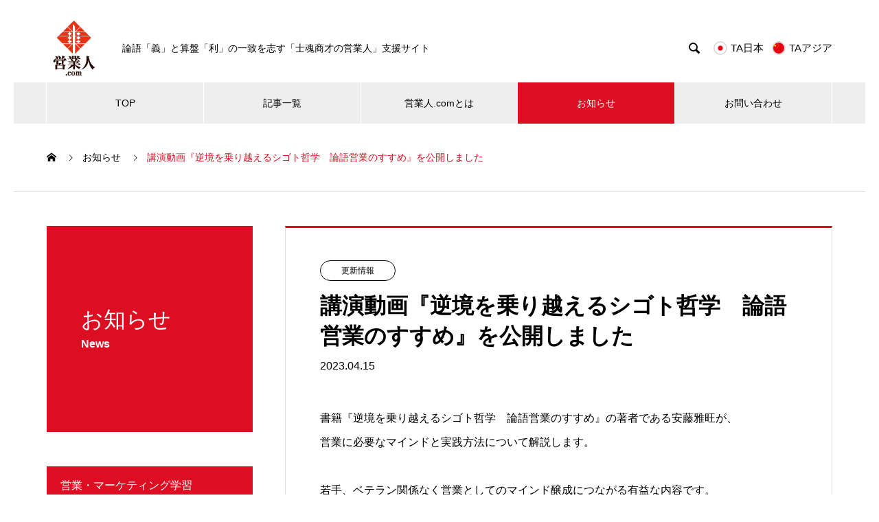

--- FILE ---
content_type: text/html; charset=UTF-8
request_url: https://eigyojin.com/news/tobe04/
body_size: 12318
content:
<!DOCTYPE html>
<html dir="ltr" lang="ja" prefix="og: https://ogp.me/ns#" prefix="og: https://ogp.me/ns#">
<head>
<meta charset="UTF-8">
<meta name="viewport" content="width=device-width, initial-scale=1">
<meta name="description" content="書籍『逆境を乗り越えるシゴト哲学　論語営業のすすめ』の著者である安藤雅旺が、営業に必要なマインドと実践方法について解説します。若手、ベテラン関係なく営業としてのマインド醸成につながる有益な内容です。ぜひご覧ください。">
<title>講演動画『逆境を乗り越えるシゴト哲学 論語営業のすすめ』を公開しました | 営業人.com</title>
<style>img:is([sizes="auto" i], [sizes^="auto," i]) {contain-intrinsic-size:3000px 1500px}</style>
<!-- All in One SEO 4.7.7.1 - aioseo.com -->
<meta name="description" content="書籍『逆境を乗り越えるシゴト哲学 論語営業のすすめ』の著者である安藤雅旺が、 営業に必要なマインドと実践方法に"/>
<meta name="robots" content="max-image-preview:large"/>
<link rel="canonical" href="https://eigyojin.com/news/tobe04/"/>
<meta name="generator" content="All in One SEO (AIOSEO) 4.7.7.1"/>
<meta property="og:locale" content="ja_JP"/>
<meta property="og:site_name" content="営業人.com"/>
<meta property="og:type" content="article"/>
<meta property="og:title" content="講演動画『逆境を乗り越えるシゴト哲学 論語営業のすすめ』を公開しました | 営業人.com"/>
<meta property="og:description" content="書籍『逆境を乗り越えるシゴト哲学 論語営業のすすめ』の著者である安藤雅旺が、 営業に必要なマインドと実践方法に"/>
<meta property="og:url" content="https://eigyojin.com/news/tobe04/"/>
<meta property="og:image" content="https://eigyojin.com/wp-content/uploads/2020/06/logo.png"/>
<meta property="og:image:secure_url" content="https://eigyojin.com/wp-content/uploads/2020/06/logo.png"/>
<meta property="og:image:width" content="99"/>
<meta property="og:image:height" content="130"/>
<meta property="article:published_time" content="2023-04-15T00:00:34+00:00"/>
<meta property="article:modified_time" content="2024-02-22T01:54:14+00:00"/>
<meta name="twitter:card" content="summary_large_image"/>
<meta name="twitter:title" content="講演動画『逆境を乗り越えるシゴト哲学 論語営業のすすめ』を公開しました | 営業人.com"/>
<meta name="twitter:description" content="書籍『逆境を乗り越えるシゴト哲学 論語営業のすすめ』の著者である安藤雅旺が、 営業に必要なマインドと実践方法に"/>
<meta name="twitter:image" content="https://eigyojin.com/wp-content/uploads/2020/06/logo.png"/>
<link rel='stylesheet' id='wp-block-library-css' href='https://eigyojin.com/wp-includes/css/dist/block-library/style.min.css?ver=6.7.4' type='text/css' media='all'/><style id='classic-theme-styles-inline-css' type='text/css'>.wp-block-button__link{color:#fff;background-color:#32373c;border-radius:9999px;box-shadow:none;text-decoration:none;padding:calc(.667em + 2px) calc(1.333em + 2px);font-size:1.125em}.wp-block-file__button{background:#32373c;color:#fff;text-decoration:none}</style><style id='global-styles-inline-css' type='text/css'>:root{--wp--preset--aspect-ratio--square:1;--wp--preset--aspect-ratio--4-3: 4/3;--wp--preset--aspect-ratio--3-4: 3/4;--wp--preset--aspect-ratio--3-2: 3/2;--wp--preset--aspect-ratio--2-3: 2/3;--wp--preset--aspect-ratio--16-9: 16/9;--wp--preset--aspect-ratio--9-16: 9/16;--wp--preset--color--black:#000;--wp--preset--color--cyan-bluish-gray:#abb8c3;--wp--preset--color--white:#fff;--wp--preset--color--pale-pink:#f78da7;--wp--preset--color--vivid-red:#cf2e2e;--wp--preset--color--luminous-vivid-orange:#ff6900;--wp--preset--color--luminous-vivid-amber:#fcb900;--wp--preset--color--light-green-cyan:#7bdcb5;--wp--preset--color--vivid-green-cyan:#00d084;--wp--preset--color--pale-cyan-blue:#8ed1fc;--wp--preset--color--vivid-cyan-blue:#0693e3;--wp--preset--color--vivid-purple:#9b51e0;--wp--preset--gradient--vivid-cyan-blue-to-vivid-purple:linear-gradient(135deg,rgba(6,147,227,1) 0%,#9b51e0 100%);--wp--preset--gradient--light-green-cyan-to-vivid-green-cyan:linear-gradient(135deg,#7adcb4 0%,#00d082 100%);--wp--preset--gradient--luminous-vivid-amber-to-luminous-vivid-orange:linear-gradient(135deg,rgba(252,185,0,1) 0%,rgba(255,105,0,1) 100%);--wp--preset--gradient--luminous-vivid-orange-to-vivid-red:linear-gradient(135deg,rgba(255,105,0,1) 0%,#cf2e2e 100%);--wp--preset--gradient--very-light-gray-to-cyan-bluish-gray:linear-gradient(135deg,#eee 0%,#a9b8c3 100%);--wp--preset--gradient--cool-to-warm-spectrum:linear-gradient(135deg,#4aeadc 0%,#9778d1 20%,#cf2aba 40%,#ee2c82 60%,#fb6962 80%,#fef84c 100%);--wp--preset--gradient--blush-light-purple:linear-gradient(135deg,#ffceec 0%,#9896f0 100%);--wp--preset--gradient--blush-bordeaux:linear-gradient(135deg,#fecda5 0%,#fe2d2d 50%,#6b003e 100%);--wp--preset--gradient--luminous-dusk:linear-gradient(135deg,#ffcb70 0%,#c751c0 50%,#4158d0 100%);--wp--preset--gradient--pale-ocean:linear-gradient(135deg,#fff5cb 0%,#b6e3d4 50%,#33a7b5 100%);--wp--preset--gradient--electric-grass:linear-gradient(135deg,#caf880 0%,#71ce7e 100%);--wp--preset--gradient--midnight:linear-gradient(135deg,#020381 0%,#2874fc 100%);--wp--preset--font-size--small:13px;--wp--preset--font-size--medium:20px;--wp--preset--font-size--large:36px;--wp--preset--font-size--x-large:42px;--wp--preset--spacing--20:.44rem;--wp--preset--spacing--30:.67rem;--wp--preset--spacing--40:1rem;--wp--preset--spacing--50:1.5rem;--wp--preset--spacing--60:2.25rem;--wp--preset--spacing--70:3.38rem;--wp--preset--spacing--80:5.06rem;--wp--preset--shadow--natural:6px 6px 9px rgba(0,0,0,.2);--wp--preset--shadow--deep:12px 12px 50px rgba(0,0,0,.4);--wp--preset--shadow--sharp:6px 6px 0 rgba(0,0,0,.2);--wp--preset--shadow--outlined:6px 6px 0 -3px rgba(255,255,255,1) , 6px 6px rgba(0,0,0,1);--wp--preset--shadow--crisp:6px 6px 0 rgba(0,0,0,1)}:where(.is-layout-flex){gap:.5em}:where(.is-layout-grid){gap:.5em}body .is-layout-flex{display:flex}.is-layout-flex{flex-wrap:wrap;align-items:center}.is-layout-flex > :is(*, div){margin:0}body .is-layout-grid{display:grid}.is-layout-grid > :is(*, div){margin:0}:where(.wp-block-columns.is-layout-flex){gap:2em}:where(.wp-block-columns.is-layout-grid){gap:2em}:where(.wp-block-post-template.is-layout-flex){gap:1.25em}:where(.wp-block-post-template.is-layout-grid){gap:1.25em}.has-black-color{color:var(--wp--preset--color--black)!important}.has-cyan-bluish-gray-color{color:var(--wp--preset--color--cyan-bluish-gray)!important}.has-white-color{color:var(--wp--preset--color--white)!important}.has-pale-pink-color{color:var(--wp--preset--color--pale-pink)!important}.has-vivid-red-color{color:var(--wp--preset--color--vivid-red)!important}.has-luminous-vivid-orange-color{color:var(--wp--preset--color--luminous-vivid-orange)!important}.has-luminous-vivid-amber-color{color:var(--wp--preset--color--luminous-vivid-amber)!important}.has-light-green-cyan-color{color:var(--wp--preset--color--light-green-cyan)!important}.has-vivid-green-cyan-color{color:var(--wp--preset--color--vivid-green-cyan)!important}.has-pale-cyan-blue-color{color:var(--wp--preset--color--pale-cyan-blue)!important}.has-vivid-cyan-blue-color{color:var(--wp--preset--color--vivid-cyan-blue)!important}.has-vivid-purple-color{color:var(--wp--preset--color--vivid-purple)!important}.has-black-background-color{background-color:var(--wp--preset--color--black)!important}.has-cyan-bluish-gray-background-color{background-color:var(--wp--preset--color--cyan-bluish-gray)!important}.has-white-background-color{background-color:var(--wp--preset--color--white)!important}.has-pale-pink-background-color{background-color:var(--wp--preset--color--pale-pink)!important}.has-vivid-red-background-color{background-color:var(--wp--preset--color--vivid-red)!important}.has-luminous-vivid-orange-background-color{background-color:var(--wp--preset--color--luminous-vivid-orange)!important}.has-luminous-vivid-amber-background-color{background-color:var(--wp--preset--color--luminous-vivid-amber)!important}.has-light-green-cyan-background-color{background-color:var(--wp--preset--color--light-green-cyan)!important}.has-vivid-green-cyan-background-color{background-color:var(--wp--preset--color--vivid-green-cyan)!important}.has-pale-cyan-blue-background-color{background-color:var(--wp--preset--color--pale-cyan-blue)!important}.has-vivid-cyan-blue-background-color{background-color:var(--wp--preset--color--vivid-cyan-blue)!important}.has-vivid-purple-background-color{background-color:var(--wp--preset--color--vivid-purple)!important}.has-black-border-color{border-color:var(--wp--preset--color--black)!important}.has-cyan-bluish-gray-border-color{border-color:var(--wp--preset--color--cyan-bluish-gray)!important}.has-white-border-color{border-color:var(--wp--preset--color--white)!important}.has-pale-pink-border-color{border-color:var(--wp--preset--color--pale-pink)!important}.has-vivid-red-border-color{border-color:var(--wp--preset--color--vivid-red)!important}.has-luminous-vivid-orange-border-color{border-color:var(--wp--preset--color--luminous-vivid-orange)!important}.has-luminous-vivid-amber-border-color{border-color:var(--wp--preset--color--luminous-vivid-amber)!important}.has-light-green-cyan-border-color{border-color:var(--wp--preset--color--light-green-cyan)!important}.has-vivid-green-cyan-border-color{border-color:var(--wp--preset--color--vivid-green-cyan)!important}.has-pale-cyan-blue-border-color{border-color:var(--wp--preset--color--pale-cyan-blue)!important}.has-vivid-cyan-blue-border-color{border-color:var(--wp--preset--color--vivid-cyan-blue)!important}.has-vivid-purple-border-color{border-color:var(--wp--preset--color--vivid-purple)!important}.has-vivid-cyan-blue-to-vivid-purple-gradient-background{background:var(--wp--preset--gradient--vivid-cyan-blue-to-vivid-purple)!important}.has-light-green-cyan-to-vivid-green-cyan-gradient-background{background:var(--wp--preset--gradient--light-green-cyan-to-vivid-green-cyan)!important}.has-luminous-vivid-amber-to-luminous-vivid-orange-gradient-background{background:var(--wp--preset--gradient--luminous-vivid-amber-to-luminous-vivid-orange)!important}.has-luminous-vivid-orange-to-vivid-red-gradient-background{background:var(--wp--preset--gradient--luminous-vivid-orange-to-vivid-red)!important}.has-very-light-gray-to-cyan-bluish-gray-gradient-background{background:var(--wp--preset--gradient--very-light-gray-to-cyan-bluish-gray)!important}.has-cool-to-warm-spectrum-gradient-background{background:var(--wp--preset--gradient--cool-to-warm-spectrum)!important}.has-blush-light-purple-gradient-background{background:var(--wp--preset--gradient--blush-light-purple)!important}.has-blush-bordeaux-gradient-background{background:var(--wp--preset--gradient--blush-bordeaux)!important}.has-luminous-dusk-gradient-background{background:var(--wp--preset--gradient--luminous-dusk)!important}.has-pale-ocean-gradient-background{background:var(--wp--preset--gradient--pale-ocean)!important}.has-electric-grass-gradient-background{background:var(--wp--preset--gradient--electric-grass)!important}.has-midnight-gradient-background{background:var(--wp--preset--gradient--midnight)!important}.has-small-font-size{font-size:var(--wp--preset--font-size--small)!important}.has-medium-font-size{font-size:var(--wp--preset--font-size--medium)!important}.has-large-font-size{font-size:var(--wp--preset--font-size--large)!important}.has-x-large-font-size{font-size:var(--wp--preset--font-size--x-large)!important}:where(.wp-block-post-template.is-layout-flex){gap:1.25em}:where(.wp-block-post-template.is-layout-grid){gap:1.25em}:where(.wp-block-columns.is-layout-flex){gap:2em}:where(.wp-block-columns.is-layout-grid){gap:2em}:root :where(.wp-block-pullquote){font-size:1.5em;line-height:1.6}</style><link rel='stylesheet' id='nano-style-css' href='https://eigyojin.com/wp-content/themes/nano_tcd065/style.css?ver=1.19' type='text/css' media='all'/><style>.c-comment__form-submit:hover,.p-cb__item-btn a,.c-pw__btn,.p-readmore__btn:hover,.p-page-links a:hover span,.p-page-links>span,.p-pager a:hover,.p-pager span,.p-pagetop:focus,.p-pagetop:hover,.p-widget__title{background:#dd0d22}.p-breadcrumb__item{color:#dd0d22}.widget_nav_menu a:hover,.p-article02 a:hover .p-article02__title{color:#000}.p-entry__body a,.custom-html-widget a{color:#1e73be}body{font-family:Verdana,"Hiragino Kaku Gothic ProN","ヒラギノ角ゴ ProN W3","メイリオ",Meiryo,sans-serif}.c-logo,.p-page-header__title,.p-banner__title,.p-cover__title,.p-archive-header__title,.p-article05__title,.p-article09__title,.p-cb__item-title,.p-article11__title,.p-article12__title,.p-index-content01__title,.p-header-content__title,.p-megamenu01__item-list>li>a,.p-article13__title,.p-megamenu02__title,.p-cover__header-title{font-family:"Times New Roman","游明朝","Yu Mincho","游明朝体","YuMincho","ヒラギノ明朝 Pro W3","Hiragino Mincho Pro","HiraMinProN-W3","HGS明朝E","ＭＳ Ｐ明朝","MS PMincho",serif;font-weight:500}.p-hover-effect--type1:hover img{-webkit-transform:scale(1.2);transform:scale(1.2)}.p-blog__title{color:#000;font-size:28px}.p-cat--174{color:#000;border:1px solid #000}.p-cat--1{color: ;border:1px solid}.p-cat--181{color:#000;border:1px solid #000}.p-cat--8{color: ;border:1px solid}.p-cat--25{color: ;border:1px solid}.p-cat--188{color:#000;border:1px solid #000}.p-cat--175{color:#000;border:1px solid #000}.p-cat--12{color: ;border:1px solid}.p-cat--170{color: ;border:1px solid}.p-cat--205{color: ;border:1px solid}.p-cat--176{color:#000;border:1px solid #000}.p-cat--21{color: ;border:1px solid}.p-cat--76{color: ;border:1px solid}.p-cat--178{color:#000;border:1px solid #000}.p-cat--179{color:#000;border:1px solid #000}.p-cat--180{color:#000;border:1px solid #000}.p-article04:hover a .p-article04__title{color:#dd0d22}.p-article06__content{border-left:4px solid #d80100}.p-article06__title a:hover{color:#d80100}.p-article06__cat:hover{background:#d80100}.l-header{background:#fff}.l-header--fixed.is-active{background:#fff}.l-header__desc{color:#000;font-size:14px}.l-header__nav{background:#eee}.p-global-nav>li>a,.p-menu-btn{color:#000}.p-global-nav>li>a:hover,.p-global-nav>.current-menu-item>a,.p-global-nav>.current-menu-ancestor>a,.p-global-nav>.current-menu-parent>a{background:#dd0d22;color:#fff}.p-global-nav .sub-menu a{background:#dd0d22;color:#fff}.p-global-nav .sub-menu a:hover{background:#a40000;color:#fff}.p-global-nav .menu-item-has-children>a>.p-global-nav__toggle::before{border-color:#000}.p-megamenu02::before{background:#dd0d22}.p-megamenu02__list a:hover .p-article13__title{color:#dd0d22}.p-footer-banners{background:#f4f4f4}.p-info{background:#fff;color:#000}.p-info__logo{font-size:40px}.p-info__desc{color:#000;font-size:14px}.p-footer-widgets{background:#fff;color:#000}.p-footer-widget__title{color:#d90000}.p-footer-nav{background:#fff;color:#000}.p-footer-nav a{color:#000}.p-footer-nav a:hover{color:#000}.p-copyright{background:#d90000}.p-blog__title,.p-entry,.p-headline,.p-cat-list__title{border-top:3px solid #dd0d22}.p-works-entry__header{border-bottom:3px solid #dd0d22}.p-article01 a:hover .p-article01__title,.p-article03 a:hover .p-article03__title,.p-article05__link,.p-article08__title a:hover,.p-article09__link,.p-article07 a:hover .p-article07__title,.p-article10 a:hover .p-article10__title{color:#dd0d22}.p-page-header,.p-list__item a::before,.p-cover__header,.p-works-entry__cat:hover,.p-service-cat-header{background:#dd0d22}.p-page-header__title,.p-cover__header-title{color:#fff;font-size:32px}.p-page-header__sub,.p-cover__header-sub{color:#fff;font-size:16px}.p-entry__title{font-size:32px}.p-entry__body{font-size:16px}@media screen and (max-width:767px){.p-blog__title{font-size:24px}.p-list .is-current>a{color:#dd0d22}.p-entry__title{font-size:20px}.p-entry__body{font-size:14px}}@media screen and (max-width:1199px){.p-global-nav>li>a,.p-global-nav>li>a:hover,.p-accordion-nav li>a,.p-accordion-nav li>a:hover{background:#fff;color:#000}}@media screen and (max-width:991px){.p-page-header__title,.p-cover__header-title{font-size:22px}.p-page-header__sub,.p-cover__header-sub{font-size:14px}}.c-load--type1{border:3px solid rgba(221,13,34,.2);border-top-color:#dd0d22}body{margin:0;padding:20px}.box{display:flex;flex-direction:row;justify-content:space-between}.text{}h3{font-size:24px;margin:0}.pict{width:50%;margin-left:3%}.pict img{width:100%;height:auto}body{margin:0;padding:20px}.box2{display:flex;flex-direction:row;justify-content:space-between}.text2{}h3{font-size:24px;margin:0}.pict{width:18%;margin-left:3%}.pict img{width:100%;height:auto}.list-2{counter-reset:li}.list-2 li{display:flex;align-items:center;padding:.3em}.list-2 li::before{display:inline-block;min-width:1.7em;margin-right:5px;background-color:red;color:#fff;font-weight:bold;font-size:.75em;line-height:1.7em;text-align:center;content:counter(li);counter-increment:li}.timeline{list-style:none}.timeline>li{margin-bottom:60px}@media (min-width:640px ){.timeline>li{overflow:hidden;margin:0;position:relative}.timeline-date{width:110px;float:left;margin-top:20px}.timeline-content{width:75%;float:left;border-left:3px #dd737c solid;padding-left:30px}.timeline-content:before{content:'';width:12px;height:12px;background:#dd0d22;position:absolute;left:106px;top:24px;border-radius:100%}}blockquote{position:relative;border-top:1px solid #7a87b0;border-bottom:1px solid #7a87b0;padding:10px}blockquote:before{position:absolute;background-color:#fff;color:#7a87b0;font-family:'FontAwesome';content:'\f10d';line-height:1;text-align:center;top:-20px;left:-10px;padding:10px;font-size:20px}blockquote:after{position:absolute;right:-10px;bottom:-20px;background-color:#fff;padding:10px;color:#7a87b0;font-family:'FontAwesome';content:'\f10e';line-height:1;text-align:center;font-size:20px}blockquote cite{display:block;padding-right:30px;font-size:.8rem;text-align:right;color:gray}.heading-31{position:relative;padding:.3em 0 .2em 1em;border-bottom:3px solid #2589d0;color:#333}.heading-31::before{position:absolute;top:0;left:.3em;transform:rotate(55deg);height:11px;width:12px;background:#2589d0;content:''}.heading-31::after{position:absolute;transform:rotate(15deg);top:.6em;left:0;height:8px;width:8px;background:#2589d0;content:''}</style><script type="application/ld+json" class="aioseo-schema">
			{"@context":"https:\/\/schema.org","@graph":[{"@type":"BreadcrumbList","@id":"https:\/\/eigyojin.com\/news\/tobe04\/#breadcrumblist","itemListElement":[{"@type":"ListItem","@id":"https:\/\/eigyojin.com\/#listItem","position":1,"name":"\u5bb6","item":"https:\/\/eigyojin.com\/","nextItem":{"@type":"ListItem","@id":"https:\/\/eigyojin.com\/news\/tobe04\/#listItem","name":"\u8b1b\u6f14\u52d5\u753b\u300e\u9006\u5883\u3092\u4e57\u308a\u8d8a\u3048\u308b\u30b7\u30b4\u30c8\u54f2\u5b66\u3000\u8ad6\u8a9e\u55b6\u696d\u306e\u3059\u3059\u3081\u300f\u3092\u516c\u958b\u3057\u307e\u3057\u305f"}},{"@type":"ListItem","@id":"https:\/\/eigyojin.com\/news\/tobe04\/#listItem","position":2,"name":"\u8b1b\u6f14\u52d5\u753b\u300e\u9006\u5883\u3092\u4e57\u308a\u8d8a\u3048\u308b\u30b7\u30b4\u30c8\u54f2\u5b66\u3000\u8ad6\u8a9e\u55b6\u696d\u306e\u3059\u3059\u3081\u300f\u3092\u516c\u958b\u3057\u307e\u3057\u305f","previousItem":{"@type":"ListItem","@id":"https:\/\/eigyojin.com\/#listItem","name":"\u5bb6"}}]},{"@type":"Organization","@id":"https:\/\/eigyojin.com\/#organization","name":"\u682a\u5f0f\u4f1a\u793e\u30c8\u30e9\u30f3\u30b9\u30a8\u30fc\u30b8\u30a7\u30f3\u30c8","description":"\u8ad6\u8a9e\u300c\u7fa9\u300d\u3068\u7b97\u76e4\u300c\u5229\u300d\u306e\u4e00\u81f4\u3092\u5fd7\u3059\u300c\u58eb\u9b42\u5546\u624d\u306e\u55b6\u696d\u4eba\u300d\u652f\u63f4\u30b5\u30a4\u30c8","url":"https:\/\/eigyojin.com\/","telephone":"+81337608715","logo":{"@type":"ImageObject","url":"https:\/\/eigyojin.com\/wp-content\/uploads\/2020\/02\/LOGO_eigyoujin.png","@id":"https:\/\/eigyojin.com\/news\/tobe04\/#organizationLogo"},"image":{"@id":"https:\/\/eigyojin.com\/news\/tobe04\/#organizationLogo"}},{"@type":"WebPage","@id":"https:\/\/eigyojin.com\/news\/tobe04\/#webpage","url":"https:\/\/eigyojin.com\/news\/tobe04\/","name":"\u8b1b\u6f14\u52d5\u753b\u300e\u9006\u5883\u3092\u4e57\u308a\u8d8a\u3048\u308b\u30b7\u30b4\u30c8\u54f2\u5b66 \u8ad6\u8a9e\u55b6\u696d\u306e\u3059\u3059\u3081\u300f\u3092\u516c\u958b\u3057\u307e\u3057\u305f | \u55b6\u696d\u4eba.com","description":"\u66f8\u7c4d\u300e\u9006\u5883\u3092\u4e57\u308a\u8d8a\u3048\u308b\u30b7\u30b4\u30c8\u54f2\u5b66 \u8ad6\u8a9e\u55b6\u696d\u306e\u3059\u3059\u3081\u300f\u306e\u8457\u8005\u3067\u3042\u308b\u5b89\u85e4\u96c5\u65fa\u304c\u3001 \u55b6\u696d\u306b\u5fc5\u8981\u306a\u30de\u30a4\u30f3\u30c9\u3068\u5b9f\u8df5\u65b9\u6cd5\u306b","inLanguage":"ja","isPartOf":{"@id":"https:\/\/eigyojin.com\/#website"},"breadcrumb":{"@id":"https:\/\/eigyojin.com\/news\/tobe04\/#breadcrumblist"},"datePublished":"2023-04-15T09:00:34+09:00","dateModified":"2024-02-22T10:54:14+09:00"},{"@type":"WebSite","@id":"https:\/\/eigyojin.com\/#website","url":"https:\/\/eigyojin.com\/","name":"\u55b6\u696d\u4eba.com","description":"\u8ad6\u8a9e\u300c\u7fa9\u300d\u3068\u7b97\u76e4\u300c\u5229\u300d\u306e\u4e00\u81f4\u3092\u5fd7\u3059\u300c\u58eb\u9b42\u5546\u624d\u306e\u55b6\u696d\u4eba\u300d\u652f\u63f4\u30b5\u30a4\u30c8","inLanguage":"ja","publisher":{"@id":"https:\/\/eigyojin.com\/#organization"}}]}
		</script>
<!-- All in One SEO -->
<link rel="alternate" type="application/rss+xml" title="営業人.com &raquo; フィード" href="https://eigyojin.com/feed/"/>
<link rel="alternate" type="application/rss+xml" title="営業人.com &raquo; コメントフィード" href="https://eigyojin.com/comments/feed/"/>
<!-- This site uses the Google Analytics by MonsterInsights plugin v9.11.1 - Using Analytics tracking - https://www.monsterinsights.com/ -->
<script src="//www.googletagmanager.com/gtag/js?id=G-TS17SFG01V" data-cfasync="false" data-wpfc-render="false" type="text/javascript" async></script>
<script data-cfasync="false" data-wpfc-render="false" type="text/javascript">var mi_version='9.11.1';var mi_track_user=true;var mi_no_track_reason='';var MonsterInsightsDefaultLocations={"page_location":"https:\/\/eigyojin.com\/news\/tobe04\/"};if(typeof MonsterInsightsPrivacyGuardFilter==='function'){var MonsterInsightsLocations=(typeof MonsterInsightsExcludeQuery==='object')?MonsterInsightsPrivacyGuardFilter(MonsterInsightsExcludeQuery):MonsterInsightsPrivacyGuardFilter(MonsterInsightsDefaultLocations);}else{var MonsterInsightsLocations=(typeof MonsterInsightsExcludeQuery==='object')?MonsterInsightsExcludeQuery:MonsterInsightsDefaultLocations;}var disableStrs=['ga-disable-G-TS17SFG01V',];function __gtagTrackerIsOptedOut(){for(var index=0;index<disableStrs.length;index++){if(document.cookie.indexOf(disableStrs[index]+'=true')>-1){return true;}}return false;}if(__gtagTrackerIsOptedOut()){for(var index=0;index<disableStrs.length;index++){window[disableStrs[index]]=true;}}function __gtagTrackerOptout(){for(var index=0;index<disableStrs.length;index++){document.cookie=disableStrs[index]+'=true; expires=Thu, 31 Dec 2099 23:59:59 UTC; path=/';window[disableStrs[index]]=true;}}if('undefined'===typeof gaOptout){function gaOptout(){__gtagTrackerOptout();}}window.dataLayer=window.dataLayer||[];window.MonsterInsightsDualTracker={helpers:{},trackers:{},};if(mi_track_user){function __gtagDataLayer(){dataLayer.push(arguments);}function __gtagTracker(type,name,parameters){if(!parameters){parameters={};}if(parameters.send_to){__gtagDataLayer.apply(null,arguments);return;}if(type==='event'){parameters.send_to=monsterinsights_frontend.v4_id;var hookName=name;if(typeof parameters['event_category']!=='undefined'){hookName=parameters['event_category']+':'+name;}if(typeof MonsterInsightsDualTracker.trackers[hookName]!=='undefined'){MonsterInsightsDualTracker.trackers[hookName](parameters);}else{__gtagDataLayer('event',name,parameters);}}else{__gtagDataLayer.apply(null,arguments);}}__gtagTracker('js',new Date());__gtagTracker('set',{'developer_id.dZGIzZG':true,});if(MonsterInsightsLocations.page_location){__gtagTracker('set',MonsterInsightsLocations);}__gtagTracker('config','G-TS17SFG01V',{"forceSSL":"true","link_attribution":"true"});window.gtag=__gtagTracker;(function(){var noopfn=function(){return null;};var newtracker=function(){return new Tracker();};var Tracker=function(){return null;};var p=Tracker.prototype;p.get=noopfn;p.set=noopfn;p.send=function(){var args=Array.prototype.slice.call(arguments);args.unshift('send');__gaTracker.apply(null,args);};var __gaTracker=function(){var len=arguments.length;if(len===0){return;}var f=arguments[len-1];if(typeof f!=='object'||f===null||typeof f.hitCallback!=='function'){if('send'===arguments[0]){var hitConverted,hitObject=false,action;if('event'===arguments[1]){if('undefined'!==typeof arguments[3]){hitObject={'eventAction':arguments[3],'eventCategory':arguments[2],'eventLabel':arguments[4],'value':arguments[5]?arguments[5]:1,}}}if('pageview'===arguments[1]){if('undefined'!==typeof arguments[2]){hitObject={'eventAction':'page_view','page_path':arguments[2],}}}if(typeof arguments[2]==='object'){hitObject=arguments[2];}if(typeof arguments[5]==='object'){Object.assign(hitObject,arguments[5]);}if('undefined'!==typeof arguments[1].hitType){hitObject=arguments[1];if('pageview'===hitObject.hitType){hitObject.eventAction='page_view';}}if(hitObject){action='timing'===arguments[1].hitType?'timing_complete':hitObject.eventAction;hitConverted=mapArgs(hitObject);__gtagTracker('event',action,hitConverted);}}return;}function mapArgs(args){var arg,hit={};var gaMap={'eventCategory':'event_category','eventAction':'event_action','eventLabel':'event_label','eventValue':'event_value','nonInteraction':'non_interaction','timingCategory':'event_category','timingVar':'name','timingValue':'value','timingLabel':'event_label','page':'page_path','location':'page_location','title':'page_title','referrer':'page_referrer',};for(arg in args){if(!(!args.hasOwnProperty(arg)||!gaMap.hasOwnProperty(arg))){hit[gaMap[arg]]=args[arg];}else{hit[arg]=args[arg];}}return hit;}try{f.hitCallback();}catch(ex){}};__gaTracker.create=newtracker;__gaTracker.getByName=newtracker;__gaTracker.getAll=function(){return[];};__gaTracker.remove=noopfn;__gaTracker.loaded=true;window['__gaTracker']=__gaTracker;})();}else{console.log("");(function(){function __gtagTracker(){return null;}window['__gtagTracker']=__gtagTracker;window['gtag']=__gtagTracker;})();}</script>
<!-- / Google Analytics by MonsterInsights -->
<script type="text/javascript" src="https://eigyojin.com/wp-content/plugins/google-analytics-for-wordpress/assets/js/frontend-gtag.min.js?ver=9.11.1" id="monsterinsights-frontend-script-js" async="async" data-wp-strategy="async"></script>
<script data-cfasync="false" data-wpfc-render="false" type="text/javascript" id='monsterinsights-frontend-script-js-extra'>//<![CDATA[
var monsterinsights_frontend={"js_events_tracking":"true","download_extensions":"doc,pdf,ppt,zip,xls,docx,pptx,xlsx","inbound_paths":"[{\"path\":\"\\\/go\\\/\",\"label\":\"affiliate\"},{\"path\":\"\\\/recommend\\\/\",\"label\":\"affiliate\"}]","home_url":"https:\/\/eigyojin.com","hash_tracking":"false","v4_id":"G-TS17SFG01V"};
//]]></script>
<script type="text/javascript" src="https://eigyojin.com/wp-includes/js/jquery/jquery.min.js?ver=3.7.1" id="jquery-core-js"></script>
<script type="text/javascript" src="https://eigyojin.com/wp-includes/js/jquery/jquery-migrate.min.js?ver=3.4.1" id="jquery-migrate-js"></script>
<link rel="https://api.w.org/" href="https://eigyojin.com/wp-json/"/><link rel="alternate" title="JSON" type="application/json" href="https://eigyojin.com/wp-json/wp/v2/news/4244"/><link rel='shortlink' href='https://eigyojin.com/?p=4244'/>
<link rel="alternate" title="oEmbed (JSON)" type="application/json+oembed" href="https://eigyojin.com/wp-json/oembed/1.0/embed?url=https%3A%2F%2Feigyojin.com%2Fnews%2Ftobe04%2F"/>
<link rel="alternate" title="oEmbed (XML)" type="text/xml+oembed" href="https://eigyojin.com/wp-json/oembed/1.0/embed?url=https%3A%2F%2Feigyojin.com%2Fnews%2Ftobe04%2F&#038;format=xml"/>
<link rel="shortcut icon" href="https://eigyojin.com/wp-content/uploads/2021/12/cropped-営業人com_logo红_512.png">
<link rel="icon" href="https://eigyojin.com/wp-content/uploads/2021/12/cropped-営業人com_logo红_123-1-32x32.png" sizes="32x32"/>
<link rel="icon" href="https://eigyojin.com/wp-content/uploads/2021/12/cropped-営業人com_logo红_123-1-192x192.png" sizes="192x192"/>
<link rel="apple-touch-icon" href="https://eigyojin.com/wp-content/uploads/2021/12/cropped-営業人com_logo红_123-1-180x180.png"/>
<meta name="msapplication-TileImage" content="https://eigyojin.com/wp-content/uploads/2021/12/cropped-営業人com_logo红_123-1-270x270.png"/>
<!-- Google tag (gtag.js) -->
<script async src="https://www.googletagmanager.com/gtag/js?id=AW-440914641"></script>
<script>window.dataLayer=window.dataLayer||[];function gtag(){dataLayer.push(arguments);}gtag('js',new Date());gtag('config','AW-440914641');</script>
</head>
<body class="news-template-default single single-news postid-4244 wp-embed-responsive"><noscript><meta HTTP-EQUIV="refresh" content="0;url='https://eigyojin.com/news/tobe04/?PageSpeed=noscript'" /><style><!--table,div,span,font,p{display:none} --></style><div style="display:block">Please click <a href="https://eigyojin.com/news/tobe04/?PageSpeed=noscript">here</a> if you are not redirected within a few seconds.</div></noscript>
<div id="site_loader_overlay">
<div id="site_loader_animation" class="c-load--type1">
</div>
</div>
<header id="js-header" class="l-header">
<div class="l-header__inner l-inner">
<div class="l-header__logo c-logo">
<a href="https://eigyojin.com/">
<img src="https://eigyojin.com/wp-content/uploads/2021/12/cropped-営業人com_logo红_512.png" alt="営業人.com" width="auto" height="80">
</a>
</div>
<p class="l-header__desc">論語「義」と算盤「利」の一致を志す「士魂商才の営業人」支援サイト</p>
<form id="js-header__form" role="search" method="get" class="l-header__form" action="https://eigyojin.com/" _lpchecked="1">
<input id="js-header__form-input" class="l-header__form-input with_lang_btn" type="text" value="" name="s" tabindex="-1">
<button id="js-header__form-close" class="l-header__form-close p-close-btn" aria-hidden="true" type="button">閉じる</button>
</form>
<button id="js-header__search" class="l-header__search with_lang_btn" aria-hidden="true">&#xe915;</button>
<a href="#" id="header_lang_button"><span>menu</span></a>
<div id="header_lang" class="type1">
<ul class="clearfix">
<li>
<a class="clearfix non_active_site has_flag" href="https://transagent.co.jp/" target="_blank">
<img class="flag" src="https://eigyojin.com/wp-content/themes/nano_tcd065/admin/assets/images/jp.png" alt="" title=""/>
<span class="name">TA日本</span>
</a>
</li>
<li>
<a class="clearfix non_active_site has_flag" href="https://transagent.asia/" target="_blank">
<img class="flag" src="https://eigyojin.com/wp-content/themes/nano_tcd065/admin/assets/images/cn.png" alt="" title=""/>
<span class="name">TAアジア</span>
</a>
</li>
</ul>
</div>
</div>
<button id="js-menu-btn" class="p-menu-btn c-menu-btn"></button>
<nav id="js-header__nav" class="l-header__nav">
<ul id="js-global-nav" class="p-global-nav l-inner"><li id="menu-item-392" class="menu-item menu-item-type-custom menu-item-object-custom menu-item-home menu-item-392"><a href="https://eigyojin.com/">TOP<span class="p-global-nav__toggle"></span></a></li>
<li id="menu-item-4518" class="menu-item menu-item-type-post_type menu-item-object-page menu-item-has-children menu-item-4518"><a href="https://eigyojin.com/blog/category/">記事一覧<span class="p-global-nav__toggle"></span></a>
<ul class="sub-menu">
<li id="menu-item-4519" class="menu-item menu-item-type-custom menu-item-object-custom menu-item-4519"><a href="https://eigyojin.com/blog/category/#sales">営業力<span class="p-global-nav__toggle"></span></a></li>
<li id="menu-item-4520" class="menu-item menu-item-type-custom menu-item-object-custom menu-item-4520"><a href="https://eigyojin.com/blog/category/#nego">交渉学<span class="p-global-nav__toggle"></span></a></li>
<li id="menu-item-4521" class="menu-item menu-item-type-custom menu-item-object-custom menu-item-4521"><a href="https://eigyojin.com/blog/category/#speciality">専門知識<span class="p-global-nav__toggle"></span></a></li>
</ul>
</li>
<li id="menu-item-4138" class="menu-item menu-item-type-post_type menu-item-object-company menu-item-4138"><a href="https://eigyojin.com/site/eigyojin/">営業人.comとは<span class="p-global-nav__toggle"></span></a></li>
<li id="menu-item-4137" class="menu-item menu-item-type-post_type_archive menu-item-object-news menu-item-4137 current-menu-item"><a href="https://eigyojin.com/news/">お知らせ<span class="p-global-nav__toggle"></span></a></li>
<li id="menu-item-395" class="menu-item menu-item-type-post_type menu-item-object-page menu-item-395"><a href="https://eigyojin.com/contactus/">お問い合わせ<span class="p-global-nav__toggle"></span></a></li>
</ul> <button id="js-header__nav-close" class="l-header__nav-close p-close-btn">閉じる</button>
</nav>
</header>
<main class="l-main">
<ol class="p-breadcrumb c-breadcrumb l-inner" itemscope itemtype="https://schema.org/BreadcrumbList">
<li class="p-breadcrumb__item c-breadcrumb__item c-breadcrumb__item--home" itemprop="itemListElement" itemscope itemtype="https://schema.org/ListItem"><a href="https://eigyojin.com/" itemprop="item"><span itemprop="name">HOME</span></a><meta itemprop="position" content="1"></li>
<li class="p-breadcrumb__item c-breadcrumb__item" itemprop="itemListElement" itemscope itemtype="https://schema.org/ListItem"><a href="https://eigyojin.com/news/" itemprop="item"><span itemprop="name">お知らせ</span></a><meta itemprop="position" content="2"></li>
<li class="p-breadcrumb__item c-breadcrumb__item" itemprop="itemListElement" itemscope itemtype="https://schema.org/ListItem"><span itemprop="name">講演動画『逆境を乗り越えるシゴト哲学　論語営業のすすめ』を公開しました</span><meta itemprop="position" content="3"></li>
</ol>
<div class="l-contents l-contents--grid">
<div class="l-contents__inner l-inner">
<header class="l-page-header pb0">
<div class="p-page-header">
<div class="p-page-header__title">お知らせ</div>
<p class="p-page-header__sub">News</p>
</div>
</header>
<div class="l-primary">
<article class="p-entry">
<div class="p-entry__inner">
<header class="p-entry__header">
<a href="https://eigyojin.com/news_category/update/" class="p-entry__cat p-cat p-cat--178">更新情報</a>
<h1 class="p-entry__title">講演動画『逆境を乗り越えるシゴト哲学　論語営業のすすめ』を公開しました</h1>
<time class="p-entry__date" datetime="2023-04-15">2023.04.15</time>
</header>
<div class="p-entry__body">
<p>書籍『逆境を乗り越えるシゴト哲学　論語営業のすすめ』の著者である安藤雅旺が、<br/>
営業に必要なマインドと実践方法について解説します。</p>
<p>若手、ベテラン関係なく営業としてのマインド醸成につながる有益な内容です。<br/>
ぜひご覧ください。</p>
<p>▼詳細はこちらから▼</p>
<div class="cardlink">
<a href="https://eigyojin.com/2023/04/15/tobe-004/">
<div class="cardlink_thumbnail">
<img decoding="async" src="https://eigyojin.com/wp-content/uploads/2023/04/論語営業のすすめ-570-×-150-像素-870-x-480-像素-3-130x130.png">
</div>
</a>
<div class="cardlink_content">
<span class="cardlink_timestamp">2023.04.15</span>
<div class="cardlink_title">
<a href="https://eigyojin.com/2023/04/15/tobe-004/">講演動画『逆境を乗り越えるシゴト哲学　論語営業のすすめ』</a>
</div>
<div class="cardlink_excerpt">
営業人.com代表安藤雅旺の講演動画を公開しました。
『逆境を乗り越えるシゴト哲学　論語営業のすすめ』と題して、営業に必要なマインド...</div>
</div>
<div class="cardlink_footer"></div>
</div>
<p>&nbsp;</p>
</div>
<ul class="p-nav01 c-nav01 u-clearfix">
<li class="p-nav01__item--prev p-nav01__item c-nav01__item c-nav01__item--prev"><a href="https://eigyojin.com/news/20230412/" data-prev="前の記事"><span>オーディオブック逆境を乗り越えるシゴト哲学『論語営業...</span></a></li>
<li class="p-nav01__item--next p-nav01__item c-nav01__item c-nav01__item--next"><a href="https://eigyojin.com/news/20231013/" data-next="次の記事"><span>ポッドキャスト『人をつなぐ、未来をつなぐ。 トレード...</span></a></li>
</ul>
</div>
</article>
<section class="p-latest-news">
<h2 class="p-headline">最新記事</h2>
<ul class="p-news-list">
<li class="p-news-list__item p-article04">
<div class="p-article04__inner">
<time class="p-article04__date" datetime="2026-01-16">2026.01.16</time>
<a href="https://eigyojin.com/news_category/information/" class="p-article04__cat p-cat p-cat--sm p-cat--180">お知らせ</a>
<h3 class="p-article04__title"><a href="https://eigyojin.com/news/260116-2/">2026年3月19日　アジア立志塾　2025年度第4回会合（上海/対面開催）</a></h3>
</div>
</li>
<li class="p-news-list__item p-article04">
<div class="p-article04__inner">
<time class="p-article04__date" datetime="2026-01-16">2026.01.16</time>
<a href="https://eigyojin.com/news_category/information/" class="p-article04__cat p-cat p-cat--sm p-cat--180">お知らせ</a>
<h3 class="p-article04__title"><a href="https://eigyojin.com/news/260116/">「Vol.119 「人はなぜ騙されるのか」第2回 攻撃と対策―フィッシング、偽情報、心...</a></h3>
</div>
</li>
<li class="p-news-list__item p-article04">
<div class="p-article04__inner">
<time class="p-article04__date" datetime="2026-01-09">2026.01.09</time>
<a href="https://eigyojin.com/news_category/information/" class="p-article04__cat p-cat p-cat--sm p-cat--180">お知らせ</a>
<h3 class="p-article04__title"><a href="https://eigyojin.com/news/250109/">「Vol.118 ギバーは交渉で損をするのか？／最も成功する人と失敗する人の共通点 加...</a></h3>
</div>
</li>
<li class="p-news-list__item p-article04">
<div class="p-article04__inner">
<time class="p-article04__date" datetime="2026-01-02">2026.01.02</time>
<a href="https://eigyojin.com/news_category/information/" class="p-article04__cat p-cat p-cat--sm p-cat--180">お知らせ</a>
<h3 class="p-article04__title"><a href="https://eigyojin.com/news/260102/">「Vol.117 孫子の兵法で読む交渉学⑭「九変篇」その1　窪田恭史」を更新しました。</a></h3>
</div>
</li>
<li class="p-news-list__item p-article04">
<div class="p-article04__inner">
<time class="p-article04__date" datetime="2025-12-31">2025.12.31</time>
<a href="https://eigyojin.com/news_category/information/" class="p-article04__cat p-cat p-cat--sm p-cat--180">お知らせ</a>
<h3 class="p-article04__title"><a href="https://eigyojin.com/news/251231/">「Vol.17 2025年の中国を表す言葉「しなやかさ」の裏にある行動原理」を更新しま...</a></h3>
</div>
</li>
<li class="p-news-list__item p-article04">
<div class="p-article04__inner">
<time class="p-article04__date" datetime="2025-12-26">2025.12.26</time>
<a href="https://eigyojin.com/news_category/information/" class="p-article04__cat p-cat p-cat--sm p-cat--180">お知らせ</a>
<h3 class="p-article04__title"><a href="https://eigyojin.com/news/251226/">「Vol.116 「人はなぜ騙されるのか」第1回コグニティブセキュリティの基礎」を更新...</a></h3>
</div>
</li>
<li class="p-news-list__item p-article04">
<div class="p-article04__inner">
<time class="p-article04__date" datetime="2025-12-19">2025.12.19</time>
<a href="https://eigyojin.com/news_category/information/" class="p-article04__cat p-cat p-cat--sm p-cat--180">お知らせ</a>
<h3 class="p-article04__title"><a href="https://eigyojin.com/news/251219/">「Vol.115 子どもに本音を話してもらうためのコミュニケーション 加藤有祐」を更新...</a></h3>
</div>
</li>
<li class="p-news-list__item p-article04">
<div class="p-article04__inner">
<time class="p-article04__date" datetime="2025-12-15">2025.12.15</time>
<a href="https://eigyojin.com/news_category/information/" class="p-article04__cat p-cat p-cat--sm p-cat--180">お知らせ</a>
<h3 class="p-article04__title"><a href="https://eigyojin.com/news/251215/">「孔子と論語について～論語営業のすすめ⑪」を更新しました。</a></h3>
</div>
</li>
<li class="p-news-list__item p-article04">
<div class="p-article04__inner">
<time class="p-article04__date" datetime="2025-12-12">2025.12.12</time>
<a href="https://eigyojin.com/news_category/information/" class="p-article04__cat p-cat p-cat--sm p-cat--180">お知らせ</a>
<h3 class="p-article04__title"><a href="https://eigyojin.com/news/251212/">「Vol.114 孫子の兵法で読む交渉学⑬「軍争篇」その3 窪田恭史」を更新しました！</a></h3>
</div>
</li>
<li class="p-news-list__item p-article04">
<div class="p-article04__inner">
<time class="p-article04__date" datetime="2025-12-05">2025.12.05</time>
<a href="https://eigyojin.com/news_category/information/" class="p-article04__cat p-cat p-cat--sm p-cat--180">お知らせ</a>
<h3 class="p-article04__title"><a href="https://eigyojin.com/news/251205/">「Vol.113 奥村先生と交渉学③　日経新聞社出版『交渉戦略』について 奥村哲史」を...</a></h3>
</div>
</li>
</ul>
</section>
</div><!-- /.l-primary -->
<div class="l-secondary">
<div class="p-widget tcdw_banner_list2_widget" id="tcdw_banner_list2_widget-6">
<div class="p-widget__title">営業・マーケティング学習</div>
<ul class="p-banners-list">
<li class="p-banners-list__item p-banner p-banner--lg"><a href="https://eigyojin.com/program/jin/" target="_blank"><div class="p-banner__content"><p></p><p class="p-banner__title"></p><p></p></div><img src="https://eigyojin.com/wp-content/uploads/2025/01/sidebanner_570_150.png" alt=""></a></li><li class="p-banners-list__item p-banner p-banner--lg"><a href="https://eigyojin.com/program/b2bmarketing/" target="_blank"><div class="p-banner__content"><p></p><p class="p-banner__title"></p><p></p></div><img src="https://eigyojin.com/wp-content/uploads/2025/01/サイドバナー570_150.png" alt=""></a></li></ul>
</div>
<div class="p-widget tcdw_banner_list2_widget" id="tcdw_banner_list2_widget-9">
<div class="p-widget__title">仲間・同志募集（副業可）</div>
<ul class="p-banners-list">
<li class="p-banners-list__item p-banner p-banner--lg"><a href="https://eigyojin.com/site/partner/" target="_blank"><div class="p-banner__content"><p></p><p class="p-banner__title"></p><p></p></div><img src="https://eigyojin.com/wp-content/uploads/2025/03/d476398f-51aa-4f28-99d1-371f254d2c2e.jpg" alt=""></a></li></ul>
</div>
<div class="p-widget tcdw_banner_list2_widget" id="tcdw_banner_list2_widget-8">
<div class="p-widget__title">営業人のための交渉力向上支援</div>
<ul class="p-banners-list">
<li class="p-banners-list__item p-banner p-banner--lg"><a href="https://nego-analyst.jp/" target="_blank"><div class="p-banner__content"><p></p><p class="p-banner__title"></p><p></p></div><img src="https://eigyojin.com/wp-content/uploads/2024/02/交渉アナリスト‗TOP-sideBANNER.png" alt=""></a></li><li class="p-banners-list__item p-banner p-banner--lg"><a href="https://nego.jp/" target="_blank"><div class="p-banner__content"><p></p><p class="p-banner__title"></p><p></p></div><img src="https://eigyojin.com/wp-content/uploads/2024/02/交渉アナリスト-1.png" alt=""></a></li><li class="p-banners-list__item p-banner p-banner--lg"><a href="https://open.spotify.com/show/18JnGb6hNU6XnryqOa54Lv" target="_blank"><div class="p-banner__content"><p></p><p class="p-banner__title"></p><p></p></div><img src="https://eigyojin.com/wp-content/uploads/2024/02/ポッドキャスト-1.png" alt=""></a></li></ul>
</div>
<div class="p-widget widget_recent_entries" id="recent-posts-2">
<div class="p-widget__title">最新記事</div>
<ul>
<li>
<a href="https://eigyojin.com/2026/01/16/trade-on-119/">Vol.119 「人はなぜ騙されるのか」第2回 攻撃と対策―フィッシング、偽情報、心理操作 吉山洋一</a>
</li>
<li>
<a href="https://eigyojin.com/2026/01/09/trade-on-118/">Vol.118 ギバーは交渉で損をするのか？／最も成功する人と失敗する人の共通点 加藤有祐</a>
</li>
<li>
<a href="https://eigyojin.com/2026/01/02/trade-on-117/">Vol.117 孫子の兵法で読む交渉学⑭「九変篇」その1　窪田恭史</a>
</li>
<li>
<a href="https://eigyojin.com/2025/12/31/mktg-thinking017/">Vol.17 2025年の中国を表す言葉「しなやかさ」の裏にある行動原理</a>
</li>
<li>
<a href="https://eigyojin.com/2025/12/26/trade-on-116/">Vol.116 「人はなぜ騙されるのか」第1回コグニティブセキュリティの基礎</a>
</li>
</ul>
</div>
</div><!-- /.l-secondary -->
</div>
</div>
</main>
<footer class="l-footer">
<div class="p-footer-banners">
<ul class="p-footer-banners__list l-inner">
<li class="p-footer-banners__list-item p-banner p-banner--lg"><a href="https://eigyojin.com/program/b2bmarketing/" target="_blank"><div class="p-banner__content"><p></p></div><img width="570" height="150" src="https://eigyojin.com/wp-content/uploads/2025/01/サイドバナー570_150.png" class="attachment-size5 size-size5" alt="" decoding="async" loading="lazy" srcset="https://eigyojin.com/wp-content/uploads/2025/01/サイドバナー570_150.png 570w, https://eigyojin.com/wp-content/uploads/2025/01/サイドバナー570_150-500x132.png 500w, https://eigyojin.com/wp-content/uploads/2025/01/サイドバナー570_150-150x39.png 150w" sizes="auto, (max-width: 570px) 100vw, 570px"/></a></li><li class="p-footer-banners__list-item p-banner p-banner--lg"><a href="https://eigyojin.com/site/partner/"><div class="p-banner__content"><p></p></div><img width="570" height="150" src="https://eigyojin.com/wp-content/uploads/2025/03/d476398f-51aa-4f28-99d1-371f254d2c2e.jpg" class="attachment-size5 size-size5" alt="" decoding="async" loading="lazy" srcset="https://eigyojin.com/wp-content/uploads/2025/03/d476398f-51aa-4f28-99d1-371f254d2c2e.jpg 570w, https://eigyojin.com/wp-content/uploads/2025/03/d476398f-51aa-4f28-99d1-371f254d2c2e-500x132.jpg 500w, https://eigyojin.com/wp-content/uploads/2025/03/d476398f-51aa-4f28-99d1-371f254d2c2e-150x39.jpg 150w" sizes="auto, (max-width: 570px) 100vw, 570px"/></a></li>
</ul>
</div>
<div class="p-info">
<div class="p-info__inner l-inner">
<div class="p-info__logo c-logo">
<a href="https://eigyojin.com/">
<img src="https://eigyojin.com/wp-content/uploads/2021/12/cropped-営業人com_logo红_512.png" alt="営業人.com" width="auto" height="120">
</a>
</div>
<p class="p-info__desc">論語「義」と算盤「利」の一致を志す「士魂商才の営業人」支援サイト</p>
<ul class="p-social-nav">
</ul>
</div>
</div>
<ul id="menu-%e3%82%b0%e3%83%ad%e3%83%bc%e3%83%90%e3%83%ab%e3%83%a1%e3%83%8b%e3%83%a5%e3%83%bc" class="p-footer-nav"><li class="menu-item menu-item-type-custom menu-item-object-custom menu-item-home menu-item-392"><a href="https://eigyojin.com/">TOP</a></li>
<li class="menu-item menu-item-type-post_type menu-item-object-page menu-item-4518"><a href="https://eigyojin.com/blog/category/">記事一覧</a></li>
<li class="menu-item menu-item-type-post_type menu-item-object-company menu-item-4138"><a href="https://eigyojin.com/site/eigyojin/">営業人.comとは</a></li>
<li class="menu-item menu-item-type-post_type_archive menu-item-object-news menu-item-4137 current-menu-item"><a href="https://eigyojin.com/news/">お知らせ</a></li>
<li class="menu-item menu-item-type-post_type menu-item-object-page menu-item-395"><a href="https://eigyojin.com/contactus/">お問い合わせ</a></li>
</ul> <p class="p-copyright">
<small>Copyright © 営業人.com All Rights Reserved.</small>
</p>
<div id="js-pagetop" class="p-pagetop"><a href="#"></a></div>
</footer>
<script type="text/javascript" src="https://eigyojin.com/wp-content/themes/nano_tcd065/assets/js/bundle.js?ver=1.19" id="nano-bundle-js"></script>
<script type="text/javascript" src="https://eigyojin.com/wp-content/themes/nano_tcd065/assets/js/comment.js?ver=1.19" id="nano-comment-js"></script>
<script type="text/javascript" src="https://eigyojin.com/wp-content/themes/nano_tcd065/assets/js/jscript.js?ver=1.19" id="nano-lang-js"></script>
<script>(function($){var initialized=false;var initialize=function(){if(initialized)return;initialized=true;$(document).trigger('js-initialized');$(window).trigger('resize').trigger('scroll');};$(window).load(function(){setTimeout(initialize,800);$('#site_loader_animation:not(:hidden, :animated)').delay(600).fadeOut(400);$('#site_loader_overlay:not(:hidden, :animated)').delay(900).fadeOut(800);});setTimeout(function(){setTimeout(initialize,800);$('#site_loader_animation:not(:hidden, :animated)').delay(600).fadeOut(400);$('#site_loader_overlay:not(:hidden, :animated)').delay(900).fadeOut(800);},3000);})(jQuery);</script>
</body>
</html>
